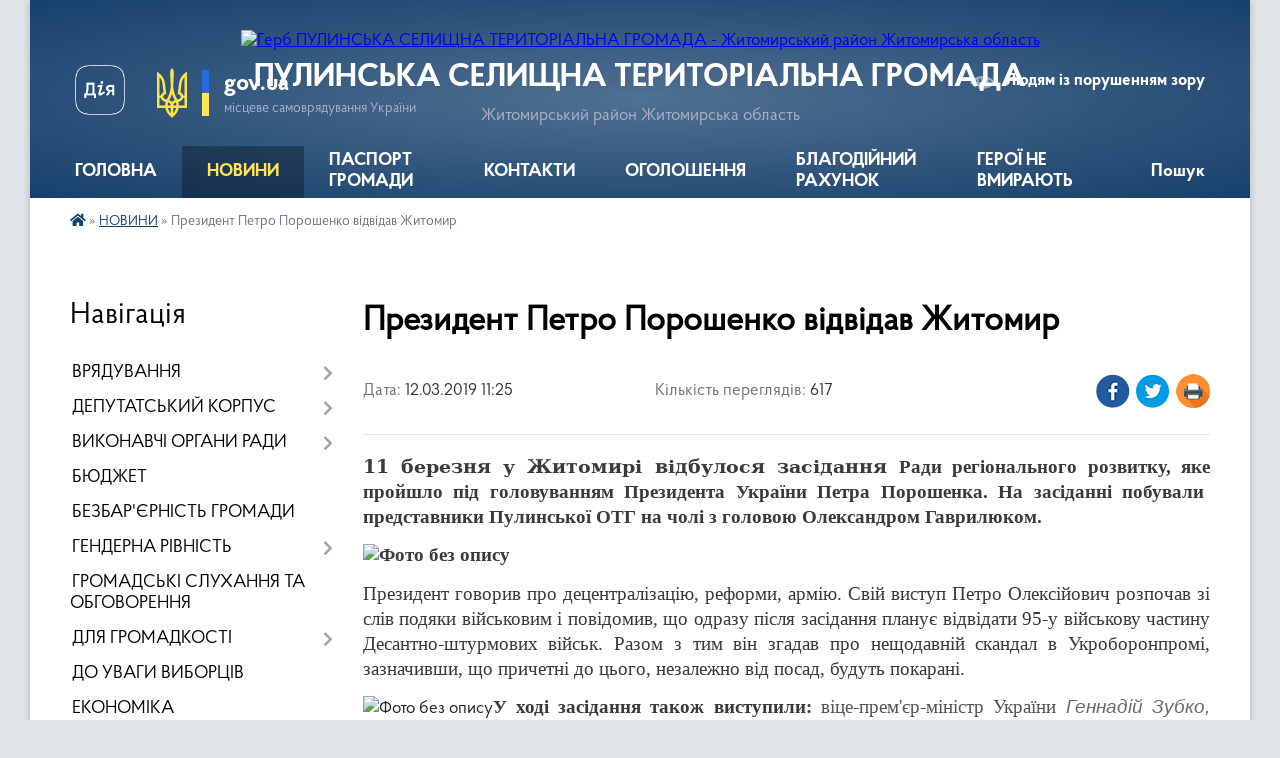

--- FILE ---
content_type: text/html; charset=UTF-8
request_url: https://pulynska-gromada.gov.ua/news/1552382757/
body_size: 15918
content:
<!DOCTYPE html>
<html lang="uk">
<head>
	<!--[if IE]><meta http-equiv="X-UA-Compatible" content="IE=edge"><![endif]-->
	<meta charset="utf-8">
	<meta name="viewport" content="width=device-width, initial-scale=1">
	<!--[if IE]><script>
		document.createElement('header');
		document.createElement('nav');
		document.createElement('main');
		document.createElement('section');
		document.createElement('article');
		document.createElement('aside');
		document.createElement('footer');
		document.createElement('figure');
		document.createElement('figcaption');
	</script><![endif]-->
	<title>Президент Петро Порошенко відвідав Житомир | ПУЛИНСЬКА СЕЛИЩНА ТЕРИТОРІАЛЬНА ГРОМАДА Житомирський район Житомирська область</title>
	<meta name="description" content="11 березня у Житомирі відбулося засідання Ради регіонального розвитку, яке пройшло під головуванням Президента України Петра Порошенка. На засіданні побували представники Пулинської ОТГ на чолі з головою Олександром Гаврилюком.. . . . Прези">
	<meta name="keywords" content="Президент, Петро, Порошенко, відвідав, Житомир, |, ПУЛИНСЬКА, СЕЛИЩНА, ТЕРИТОРІАЛЬНА, ГРОМАДА, Житомирський, район, Житомирська, область">

	
		<meta property="og:image" content="https://rada.info/upload/users_files/04347172/dfe57df78743b5e45a12892a12918c5b.jpg">
	<meta property="og:image:width" content="3118">
	<meta property="og:image:height" content="1896">
			<meta property="og:title" content="Президент Петро Порошенко відвідав Житомир">
			<meta property="og:description" content="11 березня у Житомирі відбулося засідання Ради регіонального розвитку, яке пройшло під головуванням Президента України Петра Порошенка. На засіданні побували представники Пулинської ОТГ на чолі з головою Олександром Гаврилюком.">
			<meta property="og:type" content="article">
	<meta property="og:url" content="https://pulynska-gromada.gov.ua/news/1552382757/">
		
		<link rel="apple-touch-icon" sizes="57x57" href="https://gromada.org.ua/apple-icon-57x57.png">
	<link rel="apple-touch-icon" sizes="60x60" href="https://gromada.org.ua/apple-icon-60x60.png">
	<link rel="apple-touch-icon" sizes="72x72" href="https://gromada.org.ua/apple-icon-72x72.png">
	<link rel="apple-touch-icon" sizes="76x76" href="https://gromada.org.ua/apple-icon-76x76.png">
	<link rel="apple-touch-icon" sizes="114x114" href="https://gromada.org.ua/apple-icon-114x114.png">
	<link rel="apple-touch-icon" sizes="120x120" href="https://gromada.org.ua/apple-icon-120x120.png">
	<link rel="apple-touch-icon" sizes="144x144" href="https://gromada.org.ua/apple-icon-144x144.png">
	<link rel="apple-touch-icon" sizes="152x152" href="https://gromada.org.ua/apple-icon-152x152.png">
	<link rel="apple-touch-icon" sizes="180x180" href="https://gromada.org.ua/apple-icon-180x180.png">
	<link rel="icon" type="image/png" sizes="192x192"  href="https://gromada.org.ua/android-icon-192x192.png">
	<link rel="icon" type="image/png" sizes="32x32" href="https://gromada.org.ua/favicon-32x32.png">
	<link rel="icon" type="image/png" sizes="96x96" href="https://gromada.org.ua/favicon-96x96.png">
	<link rel="icon" type="image/png" sizes="16x16" href="https://gromada.org.ua/favicon-16x16.png">
	<link rel="manifest" href="https://gromada.org.ua/manifest.json">
	<meta name="msapplication-TileColor" content="#ffffff">
	<meta name="msapplication-TileImage" content="https://gromada.org.ua/ms-icon-144x144.png">
	<meta name="theme-color" content="#ffffff">
	
	
		<meta name="robots" content="">
	
    <link rel="preload" href="https://cdnjs.cloudflare.com/ajax/libs/font-awesome/5.9.0/css/all.min.css" as="style">
	<link rel="stylesheet" href="https://cdnjs.cloudflare.com/ajax/libs/font-awesome/5.9.0/css/all.min.css" integrity="sha512-q3eWabyZPc1XTCmF+8/LuE1ozpg5xxn7iO89yfSOd5/oKvyqLngoNGsx8jq92Y8eXJ/IRxQbEC+FGSYxtk2oiw==" crossorigin="anonymous" referrerpolicy="no-referrer" />

    <link rel="preload" href="//gromada.org.ua/themes/km2/css/styles_vip.css?v=3.34" as="style">
	<link rel="stylesheet" href="//gromada.org.ua/themes/km2/css/styles_vip.css?v=3.34">
	<link rel="stylesheet" href="//gromada.org.ua/themes/km2/css/17123/theme_vip.css?v=1768370451">
	
		<!--[if lt IE 9]>
	<script src="https://oss.maxcdn.com/html5shiv/3.7.2/html5shiv.min.js"></script>
	<script src="https://oss.maxcdn.com/respond/1.4.2/respond.min.js"></script>
	<![endif]-->
	<!--[if gte IE 9]>
	<style type="text/css">
		.gradient { filter: none; }
	</style>
	<![endif]-->

</head>
<body class="">

	<a href="#top_menu" class="skip-link link" aria-label="Перейти до головного меню (Alt+1)" accesskey="1">Перейти до головного меню (Alt+1)</a>
	<a href="#left_menu" class="skip-link link" aria-label="Перейти до бічного меню (Alt+2)" accesskey="2">Перейти до бічного меню (Alt+2)</a>
    <a href="#main_content" class="skip-link link" aria-label="Перейти до головного вмісту (Alt+3)" accesskey="3">Перейти до текстового вмісту (Alt+3)</a>




	
	<div class="wrap">
		
		<header>
			<div class="header_wrap">
				<div class="logo">
					<a href="https://pulynska-gromada.gov.ua/" id="logo" class="form_2">
						<img src="https://rada.info/upload/users_files/04347172/gerb/puliny_transparent.png" alt="Герб ПУЛИНСЬКА СЕЛИЩНА ТЕРИТОРІАЛЬНА ГРОМАДА - Житомирський район Житомирська область">
					</a>
				</div>
				<div class="title">
					<div class="slogan_1">ПУЛИНСЬКА СЕЛИЩНА ТЕРИТОРІАЛЬНА ГРОМАДА</div>
					<div class="slogan_2">Житомирський район Житомирська область</div>
				</div>
				<div class="gov_ua_block">
					<a class="diia" href="https://diia.gov.ua/" target="_blank" rel="nofollow" title="Державні послуги онлайн"><img src="//gromada.org.ua/themes/km2/img/diia.png" alt="Логотип Diia"></a>
					<img src="//gromada.org.ua/themes/km2/img/gerb.svg" class="gerb" alt="Герб України">
					<span class="devider"></span>
					<div class="title">
						<b>gov.ua</b>
						<span>місцеве самоврядування України</span>
					</div>
				</div>
								<div class="alt_link">
					<a href="#" rel="nofollow" title="Режим високої контастності" onclick="return set_special('31c8903cc1dc436b2381c63fa0bf80d09f645b34');">Людям із порушенням зору</a>
				</div>
								
				<section class="top_nav">
					<nav class="main_menu" id="top_menu">
						<ul>
														<li class="">
								<a href="https://pulynska-gromada.gov.ua/main/"><span>ГОЛОВНА</span></a>
																							</li>
														<li class="active">
								<a href="https://pulynska-gromada.gov.ua/news/"><span>НОВИНИ</span></a>
																							</li>
														<li class="">
								<a href="https://pulynska-gromada.gov.ua/structure/"><span>ПАСПОРТ ГРОМАДИ</span></a>
																							</li>
														<li class="">
								<a href="https://pulynska-gromada.gov.ua/feedback/"><span>КОНТАКТИ</span></a>
																							</li>
														<li class="">
								<a href="https://pulynska-gromada.gov.ua/more_news/"><span>ОГОЛОШЕННЯ</span></a>
																							</li>
														<li class="">
								<a href="https://pulynska-gromada.gov.ua/dopomoga-oboroncyam-gromadi-15-56-34-11-03-2022/"><span>БЛАГОДІЙНИЙ РАХУНОК</span></a>
																							</li>
														<li class="">
								<a href="https://pulynska-gromada.gov.ua/geroi-ne-vmirajut-09-01-01-04-08-2025/"><span>ГЕРОЇ НЕ ВМИРАЮТЬ</span></a>
																							</li>
																				</ul>
					</nav>
					&nbsp;
					<button class="menu-button" id="open-button"><i class="fas fa-bars"></i> Меню сайту</button>
					<a href="https://pulynska-gromada.gov.ua/search/" rel="nofollow" class="search_button">Пошук</a>
				</section>
				
			</div>
		</header>
				
		<section class="bread_crumbs">
		<div xmlns:v="http://rdf.data-vocabulary.org/#"><a href="https://pulynska-gromada.gov.ua/" title="Головна сторінка"><i class="fas fa-home"></i></a> &raquo; <a href="https://pulynska-gromada.gov.ua/news/" aria-current="page">НОВИНИ</a>  &raquo; <span>Президент Петро Порошенко відвідав Житомир</span></div>
	</section>
	
	<section class="center_block">
		<div class="row">
			<div class="grid-25 fr">
				<aside>
				
									
										<div class="sidebar_title">Навігація</div>
										
					<nav class="sidebar_menu" id="left_menu">
						<ul>
														<li class=" has-sub">
								<a href="https://pulynska-gromada.gov.ua/vryaduvannya-16-22-52-11-07-2025/"><span>ВРЯДУВАННЯ</span></a>
																<button onclick="return show_next_level(this);" aria-label="Показати підменю"></button>
																								<ul>
																		<li class="">
										<a href="https://pulynska-gromada.gov.ua/kerivnik-radi-16-24-52-11-07-2025/"><span>Керівник громади</span></a>
																													</li>
																		<li class="">
										<a href="https://pulynska-gromada.gov.ua/kerivnij-sklad-16-24-31-11-07-2025/"><span>Керівництво громади</span></a>
																													</li>
																		<li class=" has-sub">
										<a href="https://pulynska-gromada.gov.ua/struktura-16-25-13-11-07-2025/"><span>Структура селищної ради</span></a>
																				<button onclick="return show_next_level(this);" aria-label="Показати підменю"></button>
																														<ul>
																						<li><a href="https://pulynska-gromada.gov.ua/struktura-radi-1540818556/"><span>Структура ради</span></a></li>
																																</ul>
																			</li>
																		<li class="">
										<a href="https://pulynska-gromada.gov.ua/statut-gromadi-15-34-37-28-02-2018/"><span>Статут громади</span></a>
																													</li>
																		<li class=" has-sub">
										<a href="https://pulynska-gromada.gov.ua/reglament-roboti-16-25-51-11-07-2025/"><span>Регламент роботи</span></a>
																				<button onclick="return show_next_level(this);" aria-label="Показати підменю"></button>
																														<ul>
																						<li><a href="https://pulynska-gromada.gov.ua/reglament-radi-1540895084/"><span>Регламент ради</span></a></li>
																																</ul>
																			</li>
																		<li class="">
										<a href="https://pulynska-gromada.gov.ua/starosti-14-34-47-04-08-2025/"><span>Старости</span></a>
																													</li>
																		<li class=" has-sub">
										<a href="https://pulynska-gromada.gov.ua/vikonavchij-komitet-16-26-06-11-07-2025/"><span>Виконавчий комітет</span></a>
																				<button onclick="return show_next_level(this);" aria-label="Показати підменю"></button>
																														<ul>
																						<li><a href="https://pulynska-gromada.gov.ua/vikonavchij-komitet-13-47-47-04-12-2017/"><span>Персональний склад виконавчого комітету селищної ради</span></a></li>
																						<li><a href="https://pulynska-gromada.gov.ua/reglament-vikonavchogo-komitetu-08-11-12-12-08-2025/"><span>Регламент виконавчого комітету</span></a></li>
																						<li><a href="https://pulynska-gromada.gov.ua/plan-roboti-08-11-52-12-08-2025/"><span>План роботи</span></a></li>
																						<li><a href="https://pulynska-gromada.gov.ua/grafik-prijomu-gromadyan-chlenami-vikonavchogo-komitetu-08-12-34-12-08-2025/"><span>Графік прийому громадян членами виконавчого комітету</span></a></li>
																																</ul>
																			</li>
																										</ul>
															</li>
														<li class=" has-sub">
								<a href="https://pulynska-gromada.gov.ua/deputatskij-korpus-16-25-38-11-07-2025/"><span>ДЕПУТАТСЬКИЙ КОРПУС</span></a>
																<button onclick="return show_next_level(this);" aria-label="Показати підменю"></button>
																								<ul>
																		<li class="">
										<a href="https://pulynska-gromada.gov.ua/deputati-13-18-53-04-12-2017/"><span>Персональний склад депутатського корпусу</span></a>
																													</li>
																		<li class=" has-sub">
										<a href="https://pulynska-gromada.gov.ua/postijni-komisii-1540820073/"><span>Постійні комісії селищної ради</span></a>
																				<button onclick="return show_next_level(this);" aria-label="Показати підменю"></button>
																														<ul>
																						<li><a href="https://pulynska-gromada.gov.ua/postijna-komisiya-z-pitan-bjudzhetu-komunalnoi-vlasnosti-ta-planuvannya-socialnoekonomichnogo-rozvitku-1540820396/"><span>Постійна комісія з питань бюджету, комунальної власності та планування соціально-економічного розвитку</span></a></li>
																						<li><a href="https://pulynska-gromada.gov.ua/postijna-komisiya-z-pitan-zemelnih-vidnosin-budivnictva-zhitlovokomunalnogo-gospodarstva-ta-ekologii-1540820415/"><span>Постійна комісія з питань земельних відносин, будівництва, житлово-комунального господарства та екології</span></a></li>
																						<li><a href="https://pulynska-gromada.gov.ua/postijna-komisiya-z-gumanitarnih-pitan-ta-reglamentu-osvita-fizichne-vihovannya-kultura-ohorona-zdorov’ya-ta-socialnij-zahist-1540820439/"><span>Постійна комісія з гуманітарних питань та регламенту (освіта, фізичне виховання, культура, охорона здоров’я та соціальний захист)</span></a></li>
																																</ul>
																			</li>
																		<li class="">
										<a href="https://pulynska-gromada.gov.ua/plan-roboti-selischnoi-radi-08-23-18-12-08-2025/"><span>План роботи селищної ради</span></a>
																													</li>
																										</ul>
															</li>
														<li class=" has-sub">
								<a href="https://pulynska-gromada.gov.ua/vikonavchi-organi-radi-15-47-05-07-07-2025/"><span>ВИКОНАВЧІ ОРГАНИ РАДИ</span></a>
																<button onclick="return show_next_level(this);" aria-label="Показати підменю"></button>
																								<ul>
																		<li class=" has-sub">
										<a href="https://pulynska-gromada.gov.ua/viddil-osviti-1554706684/"><span>Відділ освіти</span></a>
																				<button onclick="return show_next_level(this);" aria-label="Показати підменю"></button>
																														<ul>
																						<li><a href="https://pulynska-gromada.gov.ua/ogoloshennya-1555072359/"><span>Оголошення</span></a></li>
																						<li><a href="https://pulynska-gromada.gov.ua/novini-1554795348/"><span>Новини</span></a></li>
																						<li><a href="https://pulynska-gromada.gov.ua/arhiv-dokumentiv-1554795426/"><span>Архів документів</span></a></li>
																						<li><a href="https://pulynska-gromada.gov.ua/vakantni-posadi-1554795476/"><span>Вакантні посади</span></a></li>
																						<li><a href="https://pulynska-gromada.gov.ua/zakonodavchi-dokumenti-1554795540/"><span>Законодавчі документи</span></a></li>
																						<li><a href="https://pulynska-gromada.gov.ua/zavdannya-viddilu-15-21-35-25-09-2025/"><span>Завдання відділу</span></a></li>
																						<li><a href="https://pulynska-gromada.gov.ua/polozhennya-pro-viddil-09-52-56-24-09-2025/"><span>Положення про відділ</span></a></li>
																																</ul>
																			</li>
																		<li class=" has-sub">
										<a href="https://pulynska-gromada.gov.ua/sluzhba-u-spravah-ditej-10-13-40-07-11-2024/"><span>Служба у справах дітей</span></a>
																				<button onclick="return show_next_level(this);" aria-label="Показати підменю"></button>
																														<ul>
																						<li><a href="https://pulynska-gromada.gov.ua/polozhennya-pro-viddil-09-45-11-24-09-2025/"><span>Положення про відділ</span></a></li>
																						<li><a href="https://pulynska-gromada.gov.ua/zavdannya-viddilu-09-51-29-24-09-2025/"><span>Завдання відділу</span></a></li>
																																</ul>
																			</li>
																		<li class=" has-sub">
										<a href="javascript:;"><span>Відділ гуманітарний</span></a>
																				<button onclick="return show_next_level(this);" aria-label="Показати підменю"></button>
																														<ul>
																						<li><a href="https://pulynska-gromada.gov.ua/ohorona-zdorovya-12-47-33-30-06-2021/"><span>Охорона здоров'я</span></a></li>
																						<li><a href="https://pulynska-gromada.gov.ua/reestraciya-kolektivnih-dogovoriv-11-52-16-09-03-2021/"><span>Реєстрація колективних договорів</span></a></li>
																						<li><a href="https://pulynska-gromada.gov.ua/polozhennya-pro-viddil-14-59-22-25-09-2025/"><span>Положення про відділ</span></a></li>
																						<li><a href="https://pulynska-gromada.gov.ua/zavdannya-viddilu-15-19-16-25-09-2025/"><span>Завдання відділу</span></a></li>
																																</ul>
																			</li>
																		<li class=" has-sub">
										<a href="https://pulynska-gromada.gov.ua/finansovij-viddil-10-33-51-08-07-2025/"><span>Фінансовий відділ</span></a>
																				<button onclick="return show_next_level(this);" aria-label="Показати підменю"></button>
																														<ul>
																						<li><a href="https://pulynska-gromada.gov.ua/posadova-instrukciya-10-37-42-08-07-2025/"><span>Завдання відділу</span></a></li>
																						<li><a href="https://pulynska-gromada.gov.ua/polozhennya-10-38-02-08-07-2025/"><span>Положення про відділ</span></a></li>
																																</ul>
																			</li>
																										</ul>
															</li>
														<li class="">
								<a href="https://pulynska-gromada.gov.ua/bjudzhet-gromadi-16-06-26-19-06-2020/"><span>БЮДЖЕТ</span></a>
																							</li>
														<li class="">
								<a href="https://pulynska-gromada.gov.ua/monitoring-ta-ocinka-stupenya-bezbar’ernosti-09-41-24-07-10-2021/"><span>БЕЗБАР'ЄРНІСТЬ ГРОМАДИ</span></a>
																							</li>
														<li class=" has-sub">
								<a href="https://pulynska-gromada.gov.ua/genderna-rivnist-09-57-38-04-08-2025/"><span>ГЕНДЕРНА РІВНІСТЬ</span></a>
																<button onclick="return show_next_level(this);" aria-label="Показати підменю"></button>
																								<ul>
																		<li class="">
										<a href="https://pulynska-gromada.gov.ua/vidpovidalna-osoba-09-58-10-04-08-2025/"><span>Відповідальна особа</span></a>
																													</li>
																		<li class="">
										<a href="https://pulynska-gromada.gov.ua/normativnopravova-baza-09-58-51-04-08-2025/"><span>Нормативно-правова база</span></a>
																													</li>
																		<li class="">
										<a href="https://pulynska-gromada.gov.ua/aktualna-informaciya-09-59-17-04-08-2025/"><span>Актуальна інформація</span></a>
																													</li>
																										</ul>
															</li>
														<li class="">
								<a href="https://pulynska-gromada.gov.ua/gromadske-obgovorennya-20-51-06-14-12-2017/"><span>ГРОМАДСЬКІ СЛУХАННЯ ТА ОБГОВОРЕННЯ</span></a>
																							</li>
														<li class=" has-sub">
								<a href="https://pulynska-gromada.gov.ua/dlya-gromadskosti-14-46-12-10-07-2025/"><span>ДЛЯ ГРОМАДКОСТІ</span></a>
																<button onclick="return show_next_level(this);" aria-label="Показати підменю"></button>
																								<ul>
																		<li class="">
										<a href="https://pulynska-gromada.gov.ua/programi-12-05-08-12-03-2025/"><span>Програми</span></a>
																													</li>
																		<li class="">
										<a href="https://pulynska-gromada.gov.ua/dostup-do-publichnoi-informacii-14-46-44-10-07-2025/"><span>Доступ до публічної інформації</span></a>
																													</li>
																		<li class="">
										<a href="https://pulynska-gromada.gov.ua/grafik-vivezennya-tverdih-pobutovih-vidhodiv-kbp-pulinskij-vodokanal-pulinskoi-selischnoi-radi-na-2022-rik--u-smt-pulini-18-01-14-30-11-2021/"><span>Графік вивезення твердих побутових відходів у селищі Пулини</span></a>
																													</li>
																		<li class="">
										<a href="https://pulynska-gromada.gov.ua/zahist-prav-spozhivachiv-1522070796/"><span>Захист прав споживачів</span></a>
																													</li>
																		<li class="">
										<a href="https://pulynska-gromada.gov.ua/pravila-blagoustoju-12-15-23-01-03-2018/"><span>Правила благоустрою</span></a>
																													</li>
																										</ul>
															</li>
														<li class="">
								<a href="https://pulynska-gromada.gov.ua/do-uvagi-viborciv-15-04-50-04-08-2025/"><span>ДО УВАГИ ВИБОРЦІВ</span></a>
																							</li>
														<li class="">
								<a href="https://pulynska-gromada.gov.ua/ekonomika-15-06-21-04-08-2025/"><span>ЕКОНОМІКА</span></a>
																							</li>
														<li class=" has-sub">
								<a href="https://pulynska-gromada.gov.ua/energoefektivnist-15-17-48-04-08-2025/"><span>ЕНЕРГОЕФЕКТИВНІСТЬ</span></a>
																<button onclick="return show_next_level(this);" aria-label="Показати підменю"></button>
																								<ul>
																		<li class="">
										<a href="https://pulynska-gromada.gov.ua/programa-energoefektivnosti-09-23-16-04-11-2025/"><span>Програма енергоефективності</span></a>
																													</li>
																		<li class=" has-sub">
										<a href="https://pulynska-gromada.gov.ua/plan-energomenedzhmentu-09-24-18-04-11-2025/"><span>План енергоменеджменту</span></a>
																				<button onclick="return show_next_level(this);" aria-label="Показати підменю"></button>
																														<ul>
																						<li><a href="https://pulynska-gromada.gov.ua/2023-09-28-10-04-11-2025/"><span>2023</span></a></li>
																						<li><a href="https://pulynska-gromada.gov.ua/2024-09-28-24-04-11-2025/"><span>2024</span></a></li>
																						<li><a href="https://pulynska-gromada.gov.ua/2025-09-28-36-04-11-2025/"><span>2025</span></a></li>
																						<li><a href="https://pulynska-gromada.gov.ua/2026-09-28-49-04-11-2025/"><span>2026</span></a></li>
																																</ul>
																			</li>
																		<li class=" has-sub">
										<a href="https://pulynska-gromada.gov.ua/analitichni-zviti-energobalansu-09-25-05-04-11-2025/"><span>Аналітичні звіти енергобалансу</span></a>
																				<button onclick="return show_next_level(this);" aria-label="Показати підменю"></button>
																														<ul>
																						<li><a href="https://pulynska-gromada.gov.ua/2021-09-29-10-04-11-2025/"><span>2021</span></a></li>
																						<li><a href="https://pulynska-gromada.gov.ua/2022-09-29-24-04-11-2025/"><span>2022</span></a></li>
																						<li><a href="https://pulynska-gromada.gov.ua/2023-09-29-40-04-11-2025/"><span>2023</span></a></li>
																						<li><a href="https://pulynska-gromada.gov.ua/2024-09-29-54-04-11-2025/"><span>2024</span></a></li>
																																</ul>
																			</li>
																		<li class="">
										<a href="https://pulynska-gromada.gov.ua/analitichnij-zvit-energobalansu-za-2021-2024-rr-09-26-22-04-11-2025/"><span>Аналітичний звіт енергобалансу за 2021 - 2024 рр.</span></a>
																													</li>
																										</ul>
															</li>
														<li class="">
								<a href="https://pulynska-gromada.gov.ua/evrointegraciya-ukraini-11-32-34-06-10-2023/"><span>ЄВРОІНТЕГРАЦІЯ УКРАЇНИ</span></a>
																							</li>
														<li class="">
								<a href="https://pulynska-gromada.gov.ua/zapobigannya-korupcii-15-27-58-04-08-2025/"><span>ЗАПОБІГАННЯ КОРУПЦІЇ</span></a>
																							</li>
														<li class=" has-sub">
								<a href="https://pulynska-gromada.gov.ua/zvernennya-gromadyan-08-11-39-31-10-2025/"><span>ЗВЕРНЕННЯ ГРОМАДЯН</span></a>
																<button onclick="return show_next_level(this);" aria-label="Показати підменю"></button>
																								<ul>
																		<li class="">
										<a href="https://pulynska-gromada.gov.ua/normativnopravova-baza-08-14-53-31-10-2025/"><span>Нормативно-правова база</span></a>
																													</li>
																		<li class="">
										<a href="https://pulynska-gromada.gov.ua/pravila-podannya-zvernennya-08-17-35-31-10-2025/"><span>Правила подання звернення</span></a>
																													</li>
																		<li class="">
										<a href="https://pulynska-gromada.gov.ua/prijom-gromadyan-posadovcyami-08-21-11-31-10-2025/"><span>Прийом громадян посадовцями</span></a>
																													</li>
																		<li class="">
										<a href="https://pulynska-gromada.gov.ua/elektronne-zvernennya-do-posadovcya-08-21-46-31-10-2025/"><span>Електронне звернення до посадовця</span></a>
																													</li>
																		<li class="">
										<a href="https://pulynska-gromada.gov.ua/zrazki-zayav-ta-informacijnih-zapitiv-08-27-37-31-10-2025/"><span>Зразки заяв та інформаційних запитів</span></a>
																													</li>
																		<li class=" has-sub">
										<a href="https://pulynska-gromada.gov.ua/zviti-selischnoi-radi-schodo-vikonannya-zakonu-ukraini-pro-zvernennya-gromadyan-08-30-05-31-10-2025/"><span>Звіти селищної ради щодо виконання Закону України «Про звернення громадян»</span></a>
																				<button onclick="return show_next_level(this);" aria-label="Показати підменю"></button>
																														<ul>
																						<li><a href="https://pulynska-gromada.gov.ua/2021-08-30-41-31-10-2025/"><span>2021</span></a></li>
																						<li><a href="https://pulynska-gromada.gov.ua/2022-08-30-53-31-10-2025/"><span>2022</span></a></li>
																						<li><a href="https://pulynska-gromada.gov.ua/2024-08-31-05-31-10-2025/"><span>2023</span></a></li>
																						<li><a href="https://pulynska-gromada.gov.ua/2024-09-44-36-04-11-2025/"><span>2024</span></a></li>
																																</ul>
																			</li>
																										</ul>
															</li>
														<li class="">
								<a href="https://pulynska-gromada.gov.ua/zviti-11-08-48-15-03-2025/"><span>ЗВІТИ</span></a>
																							</li>
														<li class=" has-sub">
								<a href="javascript:;"><span>ІНВЕСТИЦІЙНА ДІЯЛЬНІСТЬ</span></a>
																<button onclick="return show_next_level(this);" aria-label="Показати підменю"></button>
																								<ul>
																		<li class=" has-sub">
										<a href="javascript:;"><span>Аукціони</span></a>
																				<button onclick="return show_next_level(this);" aria-label="Показати підменю"></button>
																														<ul>
																						<li><a href="https://pulynska-gromada.gov.ua/2019-08-53-48-09-02-2021/"><span>2019</span></a></li>
																						<li><a href="https://pulynska-gromada.gov.ua/2020-08-54-06-09-02-2021/"><span>2020</span></a></li>
																						<li><a href="https://pulynska-gromada.gov.ua/2021-planuvannya-12-11-56-09-02-2021/"><span>2021 (планування)</span></a></li>
																																</ul>
																			</li>
																		<li class="">
										<a href="https://pulynska-gromada.gov.ua/investicijni-propozicii-13-37-13-09-02-2021/"><span>Інвестиційні пропозиції</span></a>
																													</li>
																										</ul>
															</li>
														<li class=" has-sub">
								<a href="https://pulynska-gromada.gov.ua/komunalni-ustanovi-pidpriemstva-14-49-18-10-07-2025/"><span>КОМУНАЛЬНІ УСТАНОВИ, ПІДПРИЄМСТВА</span></a>
																<button onclick="return show_next_level(this);" aria-label="Показати підменю"></button>
																								<ul>
																		<li class="">
										<a href="https://pulynska-gromada.gov.ua/socialnij-zahist-14-54-35-10-07-2025/"><span>Соціальний захист</span></a>
																													</li>
																		<li class="">
										<a href="https://pulynska-gromada.gov.ua/ohorona-zdorovya-14-55-16-10-07-2025/"><span>Охорона здоров'я</span></a>
																													</li>
																		<li class="">
										<a href="https://pulynska-gromada.gov.ua/nadannya-medichnih-poslug-u-gromadi-16-04-02-06-06-2023/"><span>Надання медичних послуг</span></a>
																													</li>
																		<li class=" has-sub">
										<a href="https://pulynska-gromada.gov.ua/osvita-14-55-35-10-07-2025/"><span>Освіта</span></a>
																				<button onclick="return show_next_level(this);" aria-label="Показати підменю"></button>
																														<ul>
																						<li><a href="https://pulynska-gromada.gov.ua/zakladi-zagalnoi-serednoi-osviti-1525240894/"><span>Заклади загальної середньої освіти</span></a></li>
																						<li><a href="https://pulynska-gromada.gov.ua/pulinska-zosh-1525241189/"><span>Пулинська ЗОШ І-ІІІ ступенів</span></a></li>
																						<li><a href="https://pulynska-gromada.gov.ua/ivanovicka-zosh-iiii-stupeniv-1525241342/"><span>Івановицька ЗОШ І-ІІІ ступенів</span></a></li>
																						<li><a href="https://pulynska-gromada.gov.ua/koshelivska-zosh-iiii-stupeniv-1525241368/"><span>Кошелівська ЗОШ І-ІІІ ступенів</span></a></li>
																						<li><a href="https://pulynska-gromada.gov.ua/vaclavpilska-gimnaziya-1525241396/"><span>Вацлавпільська гімназія</span></a></li>
																						<li><a href="https://pulynska-gromada.gov.ua/starooleksandrivska-zosh-1525241128/"><span>Староолександрівська ЗОШ І-ІІ ступенів</span></a></li>
																						<li><a href="https://pulynska-gromada.gov.ua/skolobivska-zosh-iii-stupeniv-1525241441/"><span>Сколобівська ЗОШ І-ІІ ступенів</span></a></li>
																						<li><a href="https://pulynska-gromada.gov.ua/zelenopolyanskij-nvk-1525241462/"><span>Зеленополянський НВК</span></a></li>
																						<li><a href="https://pulynska-gromada.gov.ua/kzpo-cdjut-1524811458/"><span>КЗПО ЦДЮТ</span></a></li>
																						<li><a href="https://pulynska-gromada.gov.ua/ku-pulmnskij-irc-1548931261/"><span>КУ "Пулинський ІРЦ"</span></a></li>
																						<li><a href="https://pulynska-gromada.gov.ua/zakladi-doshkilnoi-osviti-1525240985/"><span>Заклади дошкільної освіти</span></a></li>
																																</ul>
																			</li>
																		<li class="">
										<a href="https://pulynska-gromada.gov.ua/kultura-14-55-55-10-07-2025/"><span>Культура</span></a>
																													</li>
																		<li class="">
										<a href="https://pulynska-gromada.gov.ua/zhkg-14-56-15-10-07-2025/"><span>ЖКГ</span></a>
																													</li>
																		<li class="">
										<a href="https://pulynska-gromada.gov.ua/inshe-14-56-31-10-07-2025/"><span>Інше</span></a>
																													</li>
																										</ul>
															</li>
														<li class="">
								<a href="https://pulynska-gromada.gov.ua/mizhnarodna-spivpracya-ta-municipalne-spivrobitnictvo-16-29-01-04-08-2025/"><span>МІЖНАРОДНА СПІВПРАЦЯ ТА МУНІЦИПАЛЬНЕ СПІВРОБІТНИЦТВО</span></a>
																							</li>
														<li class="">
								<a href="https://pulynska-gromada.gov.ua/mistobudivna-dokumentaciya-16-32-45-04-08-2025/"><span>МІСТОБУДІВНА ДОКУМЕНТАЦІЯ</span></a>
																							</li>
														<li class=" has-sub">
								<a href="https://pulynska-gromada.gov.ua/docs/"><span>ОФІЦІЙНІ ДОКУМЕНТИ</span></a>
																<button onclick="return show_next_level(this);" aria-label="Показати підменю"></button>
																								<ul>
																		<li class="">
										<a href="https://pulynska-gromada.gov.ua/rishennya-vikonkomu-1521728019/"><span>Рішення виконкому</span></a>
																													</li>
																		<li class="">
										<a href="https://pulynska-gromada.gov.ua/rozporyadzhennya-selischnogo-golovi-1548143246/"><span>Розпорядження селищного голови</span></a>
																													</li>
																		<li class="">
										<a href="https://pulynska-gromada.gov.ua/reestr-rishen-pro-prisvoennya-adres-obektam-budivnictva-ta-obektam-neruhomogo-majna-1567502997/"><span>Реєстр рішень про присвоєння адрес об'єктам будівництва та об'єктам нерухомого майна</span></a>
																													</li>
																		<li class="">
										<a href="https://pulynska-gromada.gov.ua/sesii-21-56-02-12-12-2017/"><span>Результати поіменного голосування</span></a>
																													</li>
																		<li class="">
										<a href="https://pulynska-gromada.gov.ua/pro-zvit-selischnogo-golovi-gavriljuka-os-pro-diyalnist-vikonavchih-organiv-selischnoi-radi-ta-pro-zdijsnennya-derzhavnoi-regulyatornoi-poli-11-03-52-07-03-2024/"><span>Звіт  про виконання Плану (Програми) економічного і соціального розвитку Пулинської селищної територіальної громади за 2024 рік  та про здійснення державної   регуляторної  політики  виконавчими  органами селищної ради за 2024 рік</span></a>
																													</li>
																										</ul>
															</li>
														<li class="">
								<a href="https://pulynska-gromada.gov.ua/ochischennya-vladi-17-56-45-10-01-2018/"><span>ОЧИЩЕННЯ ВЛАДИ</span></a>
																							</li>
														<li class="">
								<a href="https://pulynska-gromada.gov.ua/povidomlennya-pro-konkursi-08-10-37-08-08-2025/"><span>ПОВІДОМЛЕННЯ ПРО КОНКУРСИ</span></a>
																							</li>
														<li class=" has-sub">
								<a href="https://pulynska-gromada.gov.ua/prozorist-ta-vidkritist-16-27-12-11-07-2025/"><span>ПРОЗОРІСТЬ ТА ВІДКРИТІСТЬ</span></a>
																<button onclick="return show_next_level(this);" aria-label="Показати підменю"></button>
																								<ul>
																		<li class="">
										<a href="https://pulynska-gromada.gov.ua/videozapis-plenarnih-zasidan-sesij-selischnoi-radi-14-07-53-03-10-2024/"><span>Відеозапис пленарних засідань сесій селищної ради</span></a>
																													</li>
																										</ul>
															</li>
														<li class="">
								<a href="https://pulynska-gromada.gov.ua/programi-pidtrimki-zahisnikiv-i-zahisnic-ukraini-veteraniv-vijni-chleniv-ih-simej-ta-simej-zagiblih-pomerlih-12-15-31-12-03-2025/"><span>ПРОГРАМИ ПІДТРИМКИ ЗАХИСНИКІВ І ЗАХИСНИЦЬ УКРАЇНИ, ВЕТЕРАНІВ ВІЙНИ, ЧЛЕНІВ ЇХ СІМЕЙ ТА СІМЕЙ ЗАГИБЛИХ (ПОМЕРЛИХ)</span></a>
																							</li>
														<li class="">
								<a href="https://pulynska-gromada.gov.ua/publichni-zakupivli-15-04-34-14-08-2025/"><span>ПУБЛІЧНІ ЗАКУПІВЛІ</span></a>
																							</li>
														<li class="">
								<a href="https://pulynska-gromada.gov.ua/pulinska-selischna-tvk-16-06-36-07-09-2020/"><span>ПУЛИНСЬКА СЕЛИЩНА ТВК</span></a>
																							</li>
														<li class="">
								<a href="https://pulynska-gromada.gov.ua/regulyatorna-politika-11-40-56-15-02-2018/"><span>РЕГУЛЯТОРНА ПОЛІТИКА</span></a>
																							</li>
														<li class="">
								<a href="https://pulynska-gromada.gov.ua/turistu-15-06-44-14-08-2025/"><span>ТУРИСТУ</span></a>
																							</li>
														<li class=" has-sub">
								<a href="https://pulynska-gromada.gov.ua/upravlinnya-majnom-14-48-18-10-07-2025/"><span>УПРАВЛІННЯ МАЙНОМ</span></a>
																<button onclick="return show_next_level(this);" aria-label="Показати підменю"></button>
																								<ul>
																		<li class=" has-sub">
										<a href="https://pulynska-gromada.gov.ua/orenda-majna-14-50-11-10-07-2025/"><span>Оренда майна</span></a>
																				<button onclick="return show_next_level(this);" aria-label="Показати підменю"></button>
																														<ul>
																						<li><a href="https://pulynska-gromada.gov.ua/neruhome-majno-vkljuchene-do-pereliku-i-tipu-14-52-24-10-07-2025/"><span>Нерухоме майно включене до переліку І типу</span></a></li>
																						<li><a href="https://pulynska-gromada.gov.ua/neruhome-majno-vkljuchene-do-pereliku-ii-tipu-14-52-45-10-07-2025/"><span>Нерухоме майно включене до переліку ІІ типу</span></a></li>
																						<li><a href="https://pulynska-gromada.gov.ua/orenda-14-36-18-14-01-2021/"><span>Оренда</span></a></li>
																																</ul>
																			</li>
																		<li class="">
										<a href="https://pulynska-gromada.gov.ua/privatizaciya-10-20-59-13-11-2023/"><span>Приватизація</span></a>
																													</li>
																		<li class=" has-sub">
										<a href="https://pulynska-gromada.gov.ua/privatizaciya-majna-14-50-34-10-07-2025/"><span>Приватизація майна</span></a>
																				<button onclick="return show_next_level(this);" aria-label="Показати підменю"></button>
																														<ul>
																						<li><a href="https://pulynska-gromada.gov.ua/povidomlennya-pro-privatizaciju-14-53-19-10-07-2025/"><span>Повідомлення про приватизацію</span></a></li>
																																</ul>
																			</li>
																										</ul>
															</li>
														<li class="">
								<a href="https://pulynska-gromada.gov.ua/fotogalereya-15-10-53-14-08-2025/"><span>ФОТОГАЛЕРЕЯ</span></a>
																							</li>
														<li class=" has-sub">
								<a href="https://pulynska-gromada.gov.ua/civilnij-zahist-naselennya-09-44-45-11-11-2021/"><span>ЦИВІЛЬНИЙ ЗАХИСТ НАСЕЛЕННЯ</span></a>
																<button onclick="return show_next_level(this);" aria-label="Показати підменю"></button>
																								<ul>
																		<li class=" has-sub">
										<a href="https://pulynska-gromada.gov.ua/komisiya-teb-ta-ns-11-09-47-08-07-2025/"><span>Комісія ТЕБ та НС</span></a>
																				<button onclick="return show_next_level(this);" aria-label="Показати підменю"></button>
																														<ul>
																						<li><a href="https://pulynska-gromada.gov.ua/protokoli-zasidan-komisii-2021-rik-08-57-43-06-01-2023/"><span>ПРОТОКОЛИ засідань комісії 2021 рік</span></a></li>
																						<li><a href="https://pulynska-gromada.gov.ua/protokoli-zasidan-komisii-2022-rik-08-58-06-06-01-2023/"><span>ПРОТОКОЛИ засідань комісії 2022 рік</span></a></li>
																						<li><a href="https://pulynska-gromada.gov.ua/protokoli-zasidan-komisii-2023-rik-08-58-30-06-01-2023/"><span>ПРОТОКОЛИ засідань комісії 2023 рік</span></a></li>
																						<li><a href="https://pulynska-gromada.gov.ua/protokoli-zasidan-komisii-2024-09-50-18-07-07-2025/"><span>ПРОТОКОЛИ засідань комісії 2024 рік</span></a></li>
																						<li><a href="https://pulynska-gromada.gov.ua/protokoli-zasidan-komisii-2025-rik-09-57-44-02-09-2025/"><span>ПРОТОКОЛИ засідань комісії 2025 рік</span></a></li>
																																</ul>
																			</li>
																		<li class="">
										<a href="https://pulynska-gromada.gov.ua/zahisni-sporudi-11-15-10-08-07-2025/"><span>Захисні споруди</span></a>
																													</li>
																		<li class="">
										<a href="https://pulynska-gromada.gov.ua/bezpeka-gromadyan-pid-chas-vijni-11-15-41-08-07-2025/"><span>Безпека громадян під час війни</span></a>
																													</li>
																		<li class="">
										<a href="https://pulynska-gromada.gov.ua/pamyatki-ta-informaciya-09-46-43-11-11-2021/"><span>Пам'ятки та інформація</span></a>
																													</li>
																		<li class="">
										<a href="https://pulynska-gromada.gov.ua/konsultativnij-punkt-09-45-51-11-11-2021/"><span>Консультативний пункт</span></a>
																													</li>
																		<li class="">
										<a href="https://pulynska-gromada.gov.ua/bezpeka-gromadyan-pid-chas-vijni-12-44-47-21-03-2022/"><span>Безпека громадян під час війни</span></a>
																													</li>
																										</ul>
															</li>
														<li class=" has-sub">
								<a href="javascript:;"><span>ЦНАП</span></a>
																<button onclick="return show_next_level(this);" aria-label="Показати підменю"></button>
																								<ul>
																		<li class="">
										<a href="https://pulynska-gromada.gov.ua/informaciya-pro-cnap-10-06-49-16-02-2021/"><span>Інформація про ЦНАП</span></a>
																													</li>
																		<li class="">
										<a href="https://pulynska-gromada.gov.ua/informaciya-pro-vrm-10-48-06-16-02-2021/"><span>Інформація про ВРМ</span></a>
																													</li>
																		<li class=" has-sub">
										<a href="javascript:;"><span>Загальні питання діяльності</span></a>
																				<button onclick="return show_next_level(this);" aria-label="Показати підменю"></button>
																														<ul>
																						<li><a href="https://pulynska-gromada.gov.ua/polozhennya-11-48-12-16-02-2021/"><span>Положення</span></a></li>
																						<li><a href="https://pulynska-gromada.gov.ua/reglament-14-06-26-16-02-2021/"><span>Регламент</span></a></li>
																						<li><a href="https://pulynska-gromada.gov.ua/perelik-administrativnih-poslug-15-44-28-16-02-2021/"><span>Перелік адміністративних послуг ЦНАП</span></a></li>
																						<li><a href="https://pulynska-gromada.gov.ua/perelik-administrativnih-poslug-vrm-15-52-07-16-02-2021/"><span>Перелік адміністративних послуг ВРМ</span></a></li>
																						<li><a href="https://pulynska-gromada.gov.ua/rekviziti-dlya-oplati-administrativnih-poslug-16-46-10-16-02-2021/"><span>Реквізити для оплати адміністративних послуг</span></a></li>
																																</ul>
																			</li>
																		<li class="">
										<a href="https://pulynska-gromada.gov.ua/administrativni-poslugi-08-59-34-17-02-2021/"><span>Адміністративні послуги</span></a>
																													</li>
																										</ul>
															</li>
														<li class=" has-sub">
								<a href="https://pulynska-gromada.gov.ua/investoru-15-45-35-07-07-2025/"><span>ШУКАЄМО ІНВЕСТОРА</span></a>
																<button onclick="return show_next_level(this);" aria-label="Показати підменю"></button>
																								<ul>
																		<li class=" has-sub">
										<a href="https://pulynska-gromada.gov.ua/resursi-gromadi-15-45-58-07-07-2025/"><span>Ресурси громади</span></a>
																				<button onclick="return show_next_level(this);" aria-label="Показати підменю"></button>
																														<ul>
																						<li><a href="https://pulynska-gromada.gov.ua/community-presentation-16-48-31-25-08-2025/"><span>Community presentation</span></a></li>
																						<li><a href="https://pulynska-gromada.gov.ua/investicijnij-pasport-10-52-54-09-02-2021/"><span>Інвестиційний паспорт</span></a></li>
																						<li><a href="https://pulynska-gromada.gov.ua/mistobudivna-dokumentaciya-08-33-30-29-09-2020/"><span>Містобудівна документація</span></a></li>
																						<li><a href="https://pulynska-gromada.gov.ua/orenda-komunalnogo-majna-11-08-15-08-07-2025/"><span>Оренда комунального майна</span></a></li>
																						<li><a href="https://pulynska-gromada.gov.ua/zemelni-dilyanki-11-08-42-08-07-2025/"><span>Земельні ділянки</span></a></li>
																																</ul>
																			</li>
																		<li class=" has-sub">
										<a href="https://pulynska-gromada.gov.ua/strategiya-rozvitku-1562852523/"><span>Стратегія розвитку</span></a>
																				<button onclick="return show_next_level(this);" aria-label="Показати підменю"></button>
																														<ul>
																						<li><a href="https://pulynska-gromada.gov.ua/2020-12-12-24-17-02-2021/"><span>СТРАТЕГІЯ РОЗВИТКУ Пулинської селищної об’єднаної територіальної громади до 2027 року</span></a></li>
																						<li><a href="https://pulynska-gromada.gov.ua/2025-11-02-55-07-04-2025/"><span>СТРАТЕГІЯ РОЗВИТКУ Пулинської селищної територіальної громади до 2027 року (нова редакція)</span></a></li>
																						<li><a href="https://pulynska-gromada.gov.ua/2021-12-11-58-17-02-2021/"><span>План заходів на 2025-2027 роки з реалізації СТРАТЕГІЇ РОЗВИТКУ Пулинської селищної територіальної громади до 2027 року</span></a></li>
																						<li><a href="https://pulynska-gromada.gov.ua/opituvannya-2021-11-44-44-09-03-2021/"><span>Опитування</span></a></li>
																																</ul>
																			</li>
																		<li class="">
										<a href="https://pulynska-gromada.gov.ua/mizhnarodna-spivpracya-15-46-25-07-07-2025/"><span>Міжнародна співпраця</span></a>
																													</li>
																										</ul>
															</li>
													</ul>
						
												
					</nav>

									
											<div class="sidebar_title">Особистий кабінет користувача</div>

<div class="petition_block">

		<div class="alert alert-warning">
		Ви не авторизовані. Для того, щоб мати змогу створювати або підтримувати петиції, взяти участь в громадських обговореннях<br>
		<a href="#auth_petition" class="open-popup add_petition btn btn-yellow btn-small btn-block" style="margin-top: 10px;"><i class="fa fa-user"></i> авторизуйтесь</a>
	</div>
		
			<h2 style="margin: 30px 0;">Система петицій</h2>
		
					<div class="none_petition">Немає петицій, за які можна голосувати</div>
							<p style="margin-bottom: 10px;"><a href="https://pulynska-gromada.gov.ua/all_petitions/" class="btn btn-grey btn-small btn-block"><i class="fas fa-clipboard-list"></i> Всі петиції (1)</a></p>
				
		
	
</div>
					
					
					
											<div class="sidebar_title">Звернення до посадовця</div>

<div class="appeals_block">

	
				
				<p class="center appeal_cabinet"><a href="#auth_person" class="alert-link open-popup"><i class="fas fa-unlock-alt"></i> Кабінет посадової особи</a></p>
			
	
</div>					
										<div id="banner_block">

						<p style="text-align:center"><a rel="nofollow" href="//www.president.gov.ua/" target="_blank"><img alt="ПРЕЗИДЕНТ УКРАЇНИ" src="//gromada.info/upload/images/banner_prezident_262.png" style="width: 260px;" /></a></p>

<p style="text-align:center"><a rel="nofollow" href="https://atu.net.ua" target="_blank"><img alt="Фото без опису"  src="https://rada.info/upload/users_files/04347172/094bae6ab79dc1d3e16ca48a897d66d9.jpg" style="width: 260px; height: 260px;" /></a></p>

<p style="text-align:center"><a rel="nofollow" href="https://www.auc.org.ua"><img alt="Фото без опису"  src="https://rada.info/upload/users_files/04347172/705dff96a39065bc4ac92078e6351d06.jpg" style="border-style: solid; border-width: 0px; height: 98px; width: 262px;" /></a></p>

<p style="text-align:center"><a rel="nofollow" href="https://covid19.com.ua" target="_blank"><img alt="Фото без опису"  src="https://rada.info/upload/users_files/04347172/f37aa8d41ea0d6f8276950ac56d9c329.png" style="height:83px; width:262px" /></a></p>

<p style="text-align:center"><a rel="nofollow" href="https://nszu.gov.ua"><img alt="Фото без опису"  src="https://rada.info/upload/users_files/04347172/3a5221134b5a7d659d072df53c10560a.png" style="height:83px; width:262px" /></a></p>
						<div class="clearfix"></div>

						
						<div class="clearfix"></div>

					</div>
				
				</aside>
			</div>
			<div class="grid-75">

				<main id="main_content">

																		<h1>Президент Петро Порошенко відвідав Житомир</h1>


<div class="row ">
	<div class="grid-30 one_news_date">
		Дата: <span>12.03.2019 11:25</span>
	</div>
	<div class="grid-30 one_news_count">
		Кількість переглядів: <span>617</span>
	</div>
		<div class="grid-30 one_news_socials">
		<button class="social_share" data-type="fb"><img src="//gromada.org.ua/themes/km2/img/share/fb.png" alt="Іконка Фейсбук"></button>
		<button class="social_share" data-type="tw"><img src="//gromada.org.ua/themes/km2/img/share/tw.png" alt="Іконка Твітер"></button>
		<button class="print_btn" onclick="window.print();"><img src="//gromada.org.ua/themes/km2/img/share/print.png" alt="Іконка принтера"></button>
	</div>
		<div class="clearfix"></div>
</div>

<hr>

<p style="margin-top:3.75pt; margin-right:0cm; margin-bottom:2.25pt; margin-left:0cm; text-align:justify; margin:0cm 0cm 10pt"><span style="font-size:11pt"><span style="text-justify:inter-ideograph"><span style="line-height:normal"><span style="font-family:Calibri,sans-serif"><b><span lang="UK" style="font-size:14.0pt"><span style="font-family:&quot;PT Sans&quot;,&quot;serif&quot;"><span style="color:#3a3a3a">11 березня у Житомирі відбулося засідання </span></span></span></b><b><span style="font-size:14.0pt"><span style="font-family:&quot;Times New Roman&quot;,&quot;serif&quot;"><span style="color:#3a3a3a">Ради регіонального розвитку, як</span></span></span></b><b><span lang="UK" style="font-size:14.0pt"><span style="font-family:&quot;Times New Roman&quot;,&quot;serif&quot;"><span style="color:#3a3a3a">е</span></span></span></b><b><span style="font-size:14.0pt"><span style="font-family:&quot;Times New Roman&quot;,&quot;serif&quot;"><span style="color:#3a3a3a"> пройшл</span></span></span></b><b><span lang="UK" style="font-size:14.0pt"><span style="font-family:&quot;Times New Roman&quot;,&quot;serif&quot;"><span style="color:#3a3a3a">о</span></span></span></b><b><span style="font-size:14.0pt"><span style="font-family:&quot;Times New Roman&quot;,&quot;serif&quot;"><span style="color:#3a3a3a"> під головуванням </span></span></span></b><b><span lang="UK" style="font-size:14.0pt"><span style="font-family:&quot;Times New Roman&quot;,&quot;serif&quot;"><span style="color:#3a3a3a">П</span></span></span></b><b><span style="font-size:14.0pt"><span style="font-family:&quot;Times New Roman&quot;,&quot;serif&quot;"><span style="color:#3a3a3a">резидента України П</span></span></span></b><b><span lang="UK" style="font-size:14.0pt"><span style="font-family:&quot;Times New Roman&quot;,&quot;serif&quot;"><span style="color:#3a3a3a">етра</span></span></span></b><b><span style="font-size:14.0pt"><span style="font-family:&quot;Times New Roman&quot;,&quot;serif&quot;"><span style="color:#3a3a3a"> Порошенка</span></span></span></b><b><span lang="UK" style="font-size:14.0pt"><span style="font-family:&quot;Times New Roman&quot;,&quot;serif&quot;"><span style="color:#3a3a3a">. На засіданні побували представники Пулинської ОТГ на чолі з головою Олександром Гаврилюком.</span></span></span></b></span></span></span></span></p>

<p style="margin-top:3.75pt; margin-right:0cm; margin-bottom:2.25pt; margin-left:0cm; text-align:justify; margin:0cm 0cm 10pt"><span style="font-size:11pt"><span style="text-justify:inter-ideograph"><span style="line-height:normal"><span style="font-family:Calibri,sans-serif"><b><span lang="UK" style="font-size:14.0pt"><span style="font-family:&quot;Times New Roman&quot;,&quot;serif&quot;"><span style="color:#3a3a3a"><img alt="Фото без опису"  alt="" src="https://rada.info/upload/users_files/04347172/dfe57df78743b5e45a12892a12918c5b.jpg" style="width: 3118px; height: 1896px;" /></span></span></span></b></span></span></span></span></p>

<p style="margin-top:3.75pt; margin-right:0cm; margin-bottom:2.25pt; margin-left:0cm; text-align:justify; margin:0cm 0cm 10pt"><span style="font-size:11pt"><span style="text-justify:inter-ideograph"><span style="line-height:normal"><span style="font-family:Calibri,sans-serif"><span lang="UK" style="font-size:14.0pt"><span style="font-family:&quot;Times New Roman&quot;,&quot;serif&quot;"><span style="color:#3a3a3a">Президент говорив про децентралізацію, реформи, армію. </span></span></span><span lang="UK" style="font-size:14.0pt"><span style="font-family:&quot;Times New Roman&quot;,&quot;serif&quot;"><span style="color:#3a3a3a">Свій виступ Петро Олексійович розпочав зі слів подяки військовим і повідомив, що одразу після засідання планує відвідати 95-у військову частину Десантно-штурмових військ. </span></span></span><span style="font-size:14.0pt"><span style="font-family:&quot;Times New Roman&quot;,&quot;serif&quot;"><span style="color:#3a3a3a">Разом з тим </span></span></span><span lang="UK" style="font-size:14.0pt"><span style="font-family:&quot;Times New Roman&quot;,&quot;serif&quot;"><span style="color:#3a3a3a">він </span></span></span><span style="font-size:14.0pt"><span style="font-family:&quot;Times New Roman&quot;,&quot;serif&quot;"><span style="color:#3a3a3a">згадав </span></span></span><span lang="UK" style="font-size:14.0pt"><span style="font-family:&quot;Times New Roman&quot;,&quot;serif&quot;"><span style="color:#3a3a3a">пр</span></span></span><span style="font-size:14.0pt"><span style="font-family:&quot;Times New Roman&quot;,&quot;serif&quot;"><span style="color:#3a3a3a">о нещодавній</span></span></span><span lang="UK" style="font-size:14.0pt"><span style="font-family:&quot;Times New Roman&quot;,&quot;serif&quot;"><span style="color:#3a3a3a"> скандал в Укроборонпромі, зазначивши, що причетні до цього, незалежно від посад, будуть покарані.</span></span></span></span></span></span></span></p>

<p style="margin-top:3.75pt; margin-right:0cm; margin-bottom:2.25pt; margin-left:0cm; text-align:justify; margin:0cm 0cm 10pt"><img alt="Фото без опису"  alt="" src="https://rada.info/upload/users_files/04347172/195adb94c78fafb38179e6041d040ede.jpg" /><span style="font-size:11pt"><span style="text-justify:inter-ideograph"><span style="line-height:normal"><span style="font-family:Calibri,sans-serif"><b><span lang="UK" style="font-size:14.0pt"><span style="font-family:&quot;Times New Roman&quot;,&quot;serif&quot;"><span style="color:#3a3a3a">У ході засідання також виступили: </span></span></span></b><span lang="UK" style="font-size:14.0pt"><span style="background:white"><span style="font-family:&quot;Times New Roman&quot;,&quot;serif&quot;"><span style="color:#545454">віце-прем&#39;єр-міністр України </span></span></span></span><em><span lang="UK" style="font-size:14.0pt"><span style="background:white"><span style="color:#6a6a6a">Геннадій Зубко,<b> голова Житомирської ОДА Ігор Гундич, Житомирський міський голова Сергій Сухомлин та інші. </b></span></span></span></em></span></span></span></span></p>

<p style="margin-bottom:.0001pt; text-align:justify; margin:0cm 0cm 10pt"><span style="font-size:11pt"><span style="text-justify:inter-ideograph"><span style="line-height:14.25pt"><span style="font-family:Calibri,sans-serif"><em><b><span lang="UK" style="font-size:14.0pt"><span style="background:white"><span style="color:#6a6a6a">Зустріч проходила на території підприємства ТОВ &laquo;Кромберг енд Шуберг Україна ЖУ&raquo;.</span></span></span></b></em></span></span></span></span></p>

<p style="margin-bottom:.0001pt; text-align:justify; margin:0cm 0cm 10pt"><span style="font-size:11pt"><span style="text-justify:inter-ideograph"><span style="line-height:14.25pt"><span style="font-family:Calibri,sans-serif"><em><b><span lang="UK" style="font-size:14.0pt"><span style="background:white"><span style="color:#6a6a6a"><img alt="Фото без опису"  alt="" src="https://rada.info/upload/users_files/04347172/824713288a65c4855fecbb5ebd1c974f.jpg" style="width: 3264px; height: 1837px;" /></span></span></span></b></em></span></span></span></span></p>
<div class="clearfix"></div>

<hr>



<p><a href="https://pulynska-gromada.gov.ua/news/" class="btn btn-grey">&laquo; повернутися</a></p>											
				</main>
				
			</div>
			<div class="clearfix"></div>
		</div>
	</section>
	
	
	<footer>
		
		<div class="row">
			<div class="grid-40 socials">
				<p>
					<a href="https://gromada.org.ua/rss/17123/" rel="nofollow" target="_blank" title="RSS-стрічка новин"><i class="fas fa-rss"></i></a>
										<a href="https://pulynska-gromada.gov.ua/feedback/#chat_bot" title="Наша громада в смартфоні"><i class="fas fa-robot"></i></a>
																				<a href="https://www.facebook.com/groups/otg.puliny/" rel="nofollow" target="_blank" title="Сторінка у Фейсбук"><i class="fab fa-facebook-f"></i></a>					<a href="https://www.youtube.com/channel/UCsueQ5gptJPzZF2jhNk-D2Q/" rel="nofollow" target="_blank" title="Канал Youtube"><i class="fab fa-youtube"></i></a>										<a href="https://pulynska-gromada.gov.ua/sitemap/" title="Мапа сайту"><i class="fas fa-sitemap"></i></a>
				</p>
				<p class="copyright">ПУЛИНСЬКА СЕЛИЩНА ТЕРИТОРІАЛЬНА ГРОМАДА - 2017-2026 &copy; Весь контент доступний за ліцензією <a href="https://creativecommons.org/licenses/by/4.0/deed.uk" target="_blank" rel="nofollow">Creative Commons Attribution 4.0 International License</a>, якщо не зазначено інше.</p>
			</div>
			<div class="grid-20 developers">
				<a href="https://vlada.ua/" rel="nofollow" target="_blank" title="Перейти на сайт платформи VladaUA"><img src="//gromada.org.ua/themes/km2/img/vlada_online.svg?v=ua" class="svg" alt="Логотип платформи VladaUA"></a><br>
				<span>офіційні сайти &laquo;під ключ&raquo;</span><br>
				для органів державної влади
			</div>
			<div class="grid-40 admin_auth_block">
								<p class="first"><a href="#" rel="nofollow" class="alt_link" onclick="return set_special('31c8903cc1dc436b2381c63fa0bf80d09f645b34');">Людям із порушенням зору</a></p>
				<p><a href="#auth_block" class="open-popup" title="Вхід в адмін-панель сайту"><i class="fa fa-lock"></i></a></p>
				<p class="sec"><a href="#auth_block" class="open-popup">Вхід для адміністратора</a></p>
				<div id="google_translate_element" style="text-align: left;width: 202px;float: right;margin-top: 13px;"></div>
							</div>
			<div class="clearfix"></div>
		</div>

	</footer>

	</div>

		
	



<a href="#" id="Go_Top"><i class="fas fa-angle-up"></i></a>
<a href="#" id="Go_Top2"><i class="fas fa-angle-up"></i></a>

<script type="text/javascript" src="//gromada.org.ua/themes/km2/js/jquery-3.6.0.min.js"></script>
<script type="text/javascript" src="//gromada.org.ua/themes/km2/js/jquery-migrate-3.3.2.min.js"></script>
<script type="text/javascript" src="//gromada.org.ua/themes/km2/js/icheck.min.js"></script>
<script type="text/javascript" src="//gromada.org.ua/themes/km2/js/superfish.min.js?v=2"></script>



<script type="text/javascript" src="//gromada.org.ua/themes/km2/js/functions_unpack.js?v=5.17"></script>
<script type="text/javascript" src="//gromada.org.ua/themes/km2/js/hoverIntent.js"></script>
<script type="text/javascript" src="//gromada.org.ua/themes/km2/js/jquery.magnific-popup.min.js?v=1.1"></script>
<script type="text/javascript" src="//gromada.org.ua/themes/km2/js/jquery.mask.min.js"></script>


	


<script type="text/javascript" src="//translate.google.com/translate_a/element.js?cb=googleTranslateElementInit"></script>
<script type="text/javascript">
	function googleTranslateElementInit() {
		new google.translate.TranslateElement({
			pageLanguage: 'uk',
			includedLanguages: 'de,en,es,fr,pl,hu,bg,ro,da,lt',
			layout: google.translate.TranslateElement.InlineLayout.SIMPLE,
			gaTrack: true,
			gaId: 'UA-71656986-1'
		}, 'google_translate_element');
	}
</script>

<script>
  (function(i,s,o,g,r,a,m){i["GoogleAnalyticsObject"]=r;i[r]=i[r]||function(){
  (i[r].q=i[r].q||[]).push(arguments)},i[r].l=1*new Date();a=s.createElement(o),
  m=s.getElementsByTagName(o)[0];a.async=1;a.src=g;m.parentNode.insertBefore(a,m)
  })(window,document,"script","//www.google-analytics.com/analytics.js","ga");

  ga("create", "UA-71656986-1", "auto");
  ga("send", "pageview");

</script>

<script async
src="https://www.googletagmanager.com/gtag/js?id=UA-71656986-2"></script>
<script>
   window.dataLayer = window.dataLayer || [];
   function gtag(){dataLayer.push(arguments);}
   gtag("js", new Date());

   gtag("config", "UA-71656986-2");
</script>



<div style="display: none;">
								<div id="get_gromada_ban" class="dialog-popup s">

	<div class="logo"><img src="//gromada.org.ua/themes/km2/img/logo.svg" class="svg"></div>
    <h4>Код для вставки на сайт</h4>
	
    <div class="form-group">
        <img src="//gromada.org.ua/gromada_orgua_88x31.png">
    </div>
    <div class="form-group">
        <textarea id="informer_area" class="form-control"><a href="https://gromada.org.ua/" target="_blank"><img src="https://gromada.org.ua/gromada_orgua_88x31.png" alt="Gromada.org.ua - веб сайти діючих громад України" /></a></textarea>
    </div>
	
</div>			<div id="auth_block" class="dialog-popup s" role="dialog" aria-modal="true" aria-labelledby="auth_block_label">

	<div class="logo"><img src="//gromada.org.ua/themes/km2/img/logo.svg" class="svg"></div>
    <h4 id="auth_block_label">Вхід для адміністратора</h4>
    <form action="//gromada.org.ua/n/actions/" method="post">

		
        
        <div class="form-group">
            <label class="control-label" for="login">Логін: <span>*</span></label>
            <input type="text" class="form-control" name="login" id="login" value="" autocomplete="username" required>
        </div>
        <div class="form-group">
            <label class="control-label" for="password">Пароль: <span>*</span></label>
            <input type="password" class="form-control" name="password" id="password" value="" autocomplete="current-password" required>
        </div>
        <div class="form-group center">
            <input type="hidden" name="object_id" value="17123">
			<input type="hidden" name="back_url" value="https://pulynska-gromada.gov.ua/news/1552382757/">
            <button type="submit" class="btn btn-yellow" name="pAction" value="login_as_admin_temp">Авторизуватись</button>
        </div>
		

    </form>

</div>


			
						
						<div id="add_consultation" class="dialog-popup">

    <h4>Створення нового проекту</h4>

    
    <form action="//gromada.org.ua/n/actions/" method="post" enctype="multipart/form-data">

		<div class="row">
			<div class="grid-70">
				<div class="form-group">
					<label for="add_consultation_author" class="control-label">Ініціатор: <span>*</span></label>
					<input type="text" class="form-control" id="add_consultation_author" name="author" value="" placeholder="ПІП людини або назва організації" required>
				</div>
			</div>
			<div class="grid-30">
				<div class="form-group">
					<label for="add_consultation_days" class="control-label">Діб на обговорення: <span>*</span></label>
					<input type="number" class="form-control" id="add_consultation_days" name="count_days" min="5" value="30" required>
				</div>
			</div>
		</div>
        <div class="form-group">
            <label for="add_consultation_title" class="control-label">Назва проекту: <span>*</span></label>
            <input type="text" class="form-control" id="add_consultation_title" name="title" value="" required>
        </div>
        <div class="form-group">
            <label for="add_consultation_text" class="control-label">Зміст проекту для обговорення:</label>
            <textarea id="add_consultation_text" name="text"></textarea>
        </div>
		
		<div class="alert alert-warning">
			<p>Ви можете вказати варіанти відповідей для голосування, якщо це потрібно.</p>
			<div id="add_consultation_ext">
				<div class="row">
					<div class="grid-75">
						<div class="form-group">
							<label class="control-label">Варіант відповіді 1:</label>
							<input type="text" class="form-control" name="consultation_ext[]" value="">
						</div>
					</div>
					<div class="grid-25">
						<div class="form-group">
							<label class="control-label">Файл 1:</label>
							<a href="#" class="open_input_file btn btn-yellow">Додати файл</a>
							<input style="display:none;" type="file" class="form-control" name="consultation_file[]">
						</div>
					</div>
					<div class="clearfix"></div>
				</div>
				<div class="row">
					<div class="grid-75">
						<div class="form-group">
							<label class="control-label">Варіант відповіді 2:</label>
							<input type="text" class="form-control" name="consultation_ext[]" value="">
						</div>
					</div>
					<div class="grid-25">
						<div class="form-group">
							<label class="control-label">Файл 2:</label>
							<a href="#" class="open_input_file btn btn-yellow">Додати файл</a>
							<input style="display:none;" type="file" class="form-control" name="consultation_file[]">
						</div>
					</div>
					<div class="clearfix"></div>
				</div>
				<div class="row">
					<div class="grid-75">
						<div class="form-group">
							<label class="control-label">Варіант відповіді 3:</label>
							<input type="text" class="form-control" name="consultation_ext[]" value="">
						</div>
					</div>
					<div class="grid-25">
						<div class="form-group">
							<label class="control-label">Файл 3:</label>
							<a href="#" class="open_input_file btn btn-yellow">Додати файл</a>
							<input style="display:none;" type="file" class="form-control" name="consultation_file[]">
						</div>
					</div>
					<div class="clearfix"></div>
				</div>
				<div class="row">
					<div class="grid-75">
						<div class="form-group">
							<label class="control-label">Варіант відповіді 4:</label>
							<input type="text" class="form-control" name="consultation_ext[]" value="">
						</div>
					</div>
					<div class="grid-25">
						<div class="form-group">
							<label class="control-label">Файл 4:</label>
							<a href="#" class="open_input_file btn btn-yellow">Додати файл</a>
							<input style="display:none;" type="file" class="form-control" name="consultation_file[]">
						</div>
					</div>
					<div class="clearfix"></div>
				</div>
			</div>

			<div class="form-group">
				<a href="#" class="add_new_consultation_ext btn btn-info"><i class="fa fa-plus"></i> Додати ще один варіант відповіді</a>
			</div>
			
		</div>
		
		<div class="alert alert-danger">
			<strong>Увага!</strong> З метою недопущення маніпуляцій суспільною думкою <strong><u>редагування ТА ВИДАЛЕННЯ даного проекту після його збереження буде не можливим</u></strong>! Уважно ще раз перевірте текст на предмет помилок та змісту.
		</div>
		
        <div class="form-group">
            <button type="submit" name="pAction" value="add_consultation" class="btn btn-yellow">Зберегти</button>
        </div>

    </form>

</div>

<script type="text/javascript">
    $(document).ready(function() {
	
				
        $(".add_new_consultation_ext").on("click", function() {
			var add_html = '<div class="row"><div class="grid-75"><div class="form-group"><label class="control-label">Ще один варіант відповіді:</label><input type="text" class="form-control" name="consultation_ext[]" value=""></div></div><div class="grid-25"><div class="form-group"><label class="control-label">Файл:</label><a href="#" class="open_input_file btn btn-yellow" onclick="return open_input_file(this);">Додати файл</a><input style="display:none;" type="file" class="form-control" name="consultation_file[]"></div></div><div class="clearfix"></div></div>';
            $("#add_consultation_ext").append(add_html);
            return false;
        });

        $(".open_input_file").on("click", function() {
            $(this).next().trigger("click");
			return false;
        });

    });
	
	function open_input_file (el) {
		$(el).next().trigger("click");
		return false;
	}
</script>						<div id="add_appeal" class="dialog-popup m">

	<div class="logo"><img src="//gromada.org.ua/themes/km2/img/logo.svg" class="svg"></div>
    <h4>Форма подання електронного звернення</h4>

	
    	

    <form action="//gromada.org.ua/n/actions/" method="post" enctype="multipart/form-data">

        <div class="alert alert-info">
            <div class="row">
                <div class="grid-30">
                    <img src="" id="add_appeal_photo">
                </div>
                <div class="grid-70">
                    <div id="add_appeal_title"></div>
                    <div id="add_appeal_posada"></div>
                    <div id="add_appeal_details"></div>
                </div>
                <div class="clearfix"></div>
            </div>
        </div>

		
        <div class="row">
            <div class="grid-100">
                <div class="form-group">
                    <label for="add_appeal_name" class="control-label">Ваше прізвище, ім'я та по батькові: <span>*</span></label>
                    <input type="text" class="form-control" id="add_appeal_name" name="name" value="" required>
                </div>
            </div>
            <div class="grid-50">
                <div class="form-group">
                    <label for="add_appeal_email" class="control-label">Email: <span>*</span></label>
                    <input type="email" class="form-control" id="add_appeal_email" name="email" value="" required>
                </div>
            </div>
            <div class="grid-50">
                <div class="form-group">
                    <label for="add_appeal_phone" class="control-label">Контактний телефон:</label>
                    <input type="tel" class="form-control" id="add_appeal_phone" name="phone" value="">
                </div>
            </div>
            <div class="grid-100">
                <div class="form-group">
                    <label for="add_appeal_adress" class="control-label">Адреса проживання: <span>*</span></label>
                    <textarea class="form-control" id="add_appeal_adress" name="adress" required></textarea>
                </div>
            </div>
            <div class="clearfix"></div>
        </div>

        <hr>

        <div class="row">
            <div class="grid-100">
                <div class="form-group">
                    <label for="add_appeal_text" class="control-label">Текст звернення: <span>*</span></label>
                    <textarea rows="7" class="form-control" id="add_appeal_text" name="text" required></textarea>
                </div>
            </div>
            <div class="grid-100">
                <div class="form-group">
                    <label>
                        <input type="checkbox" name="public" value="y">
                        Публічне звернення (відображатиметься на сайті)
                    </label>
                </div>
            </div>
            <div class="grid-100">
                <div class="form-group">
                    <label>
                        <input type="checkbox" name="confirmed" value="y" required>
                        надаю згоду на обробку персональних даних
                    </label>
                </div>
            </div>
            <div class="clearfix"></div>
        </div>
		

        <div class="form-group center">
			
            <input type="hidden" name="deputat_id" id="add_appeal_id" value="">
			<input type="hidden" name="back_url" value="https://pulynska-gromada.gov.ua/news/1552382757/">
			
            <button type="submit" name="pAction" value="add_appeal_from_vip" class="btn btn-yellow">Подати звернення</button>
        </div>

    </form>

</div>


		
										<div id="auth_person" class="dialog-popup s">

	<div class="logo"><img src="//gromada.org.ua/themes/km2/img/logo.svg" class="svg"></div>
    <h4>Авторизація в системі електронних звернень</h4>
    <form action="//gromada.org.ua/n/actions/" method="post">

		
        
        <div class="form-group">
            <label class="control-label" for="person_login">Email посадової особи: <span>*</span></label>
            <input type="email" class="form-control" name="person_login" id="person_login" value="" autocomplete="off" required>
        </div>
        <div class="form-group">
            <label class="control-label" for="person_password">Пароль: <span>*</span> <small>(надає адміністратор сайту)</small></label>
            <input type="password" class="form-control" name="person_password" id="person_password" value="" autocomplete="off" required>
        </div>
		
        <div class="form-group center">
			
            <input type="hidden" name="object_id" value="17123">
			<input type="hidden" name="back_url" value="https://pulynska-gromada.gov.ua/news/1552382757/">
			
            <button type="submit" class="btn btn-yellow" name="pAction" value="login_as_person">Авторизуватись</button>
        </div>

    </form>

</div>


					
							<div id="auth_petition" class="dialog-popup s">

	<div class="logo"><img src="//gromada.org.ua/themes/km2/img/logo.svg" class="svg"></div>
    <h4>Авторизація в системі електронних петицій</h4>
    <form action="//gromada.org.ua/n/actions/" method="post">

		
        
        <div class="form-group">
            <input type="email" class="form-control" name="petition_login" id="petition_login" value="" placeholder="Email: *" autocomplete="off" required>
        </div>
        <div class="form-group">
            <input type="password" class="form-control" name="petition_password" id="petition_password" placeholder="Пароль: *" value="" autocomplete="off" required>
        </div>
		
        <div class="form-group center">
            <input type="hidden" name="petition_id" value="">
			
            <input type="hidden" name="gromada_id" value="17123">
			<input type="hidden" name="back_url" value="https://pulynska-gromada.gov.ua/news/1552382757/">
			
            <button type="submit" class="btn btn-yellow" name="pAction" value="login_as_petition">Авторизуватись</button>
        </div>
        			<div class="form-group" style="display:flex;align-items:center;justify-content:center;">
				Авторизація <a style="margin-left:15px;" class="open-popup" href="#auth_warning"><img src="https://gromada.org.ua/upload/id_gov_ua_diia.svg" style="height: 30px;"></a>
			</div>
		
    </form>

</div>


							<div id="auth_warning" class="dialog-popup">

    <h4 style="color: #cf0e0e;">УВАГА!</h4>
    
	<p>Шановні користувачі нашого сайту. В процесі авторизації будуть використані і опубліковані Ваші:</p>
	<p><b style="color: #cf0e0e;">Прізвище</b>, <b style="color: #cf0e0e;">ім'я</b> та <b style="color: #cf0e0e;">по батькові</b>, <b style="color: #cf0e0e;">Email</b>, а також <b style="color: #cf0e0e;">регіон прописки</b>.</p>
	<p>Решта персональних даних не будуть зберігатися і не можуть бути використані без Вашого відома.</p>
	
	<div class="form-group" style="text-align:center;">
		<span style="margin-left:15px;" class="write_state_for_diia btn btn-yellow" data-state="a04ffbd34a2e6b898ab3d7a1363905ca" data-link="https://id.gov.ua/?response_type=code&state=a04ffbd34a2e6b898ab3d7a1363905ca&scope=&client_id=f7b438d769ccda3228ebd934cfcdd130&redirect_uri=https://pulynska-gromada.gov.ua/id_gov/">Погоджуюсь на передачу персональних даних</span>
	</div>

</div>

<script type="text/javascript">
    $(document).ready(function() {
        
		$(".write_state_for_diia").on("click", function() {			
			var state = $(this).data("state");
			var link = $(this).data("link");
			var url = window.location.href;
			$.ajax({
				url: "https://gromada.org.ua/n/ajax/",
				type: "POST",
				data: ({
					pAction : "write_state_for_diia",
					state : state,
					url : url
				}),
				success: function(result){
					window.location.href = link;
				}
			});
		});
		
    });
</script>							
																										
	</div>
</body>
</html>